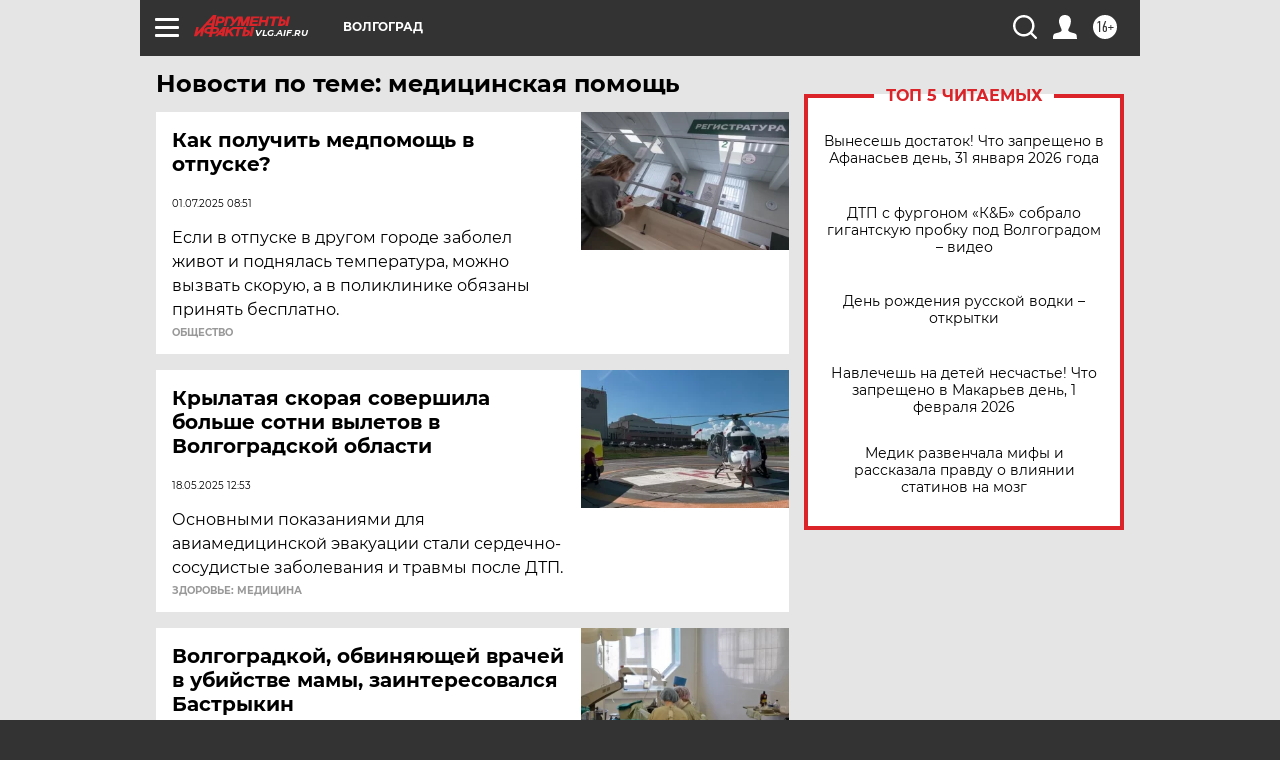

--- FILE ---
content_type: text/html; charset=UTF-8
request_url: https://vlg.aif.ru/tag/mjeditsinskaja_pomoshch
body_size: 19182
content:
<!DOCTYPE html>
<!--[if IE 8]><html class="ie8"> <![endif]-->
<!--[if gt IE 8]><!--><html lang="ru"> <!--<![endif]-->
<head>
    <!-- created_at 01-02-2026 03:59:16 -->
    <script>
        window.isIndexPage = 0;
        window.isMobileBrowser = 0;
        window.disableSidebarCut = 1;
        window.bannerDebugMode = 0;
    </script>

                
                                    <meta http-equiv="Content-Type" content="text/html; charset=utf-8" >
<meta name="format-detection" content="telephone=no" >
<meta name="viewport" content="width=device-width, user-scalable=no, initial-scale=1.0, maximum-scale=1.0, minimum-scale=1.0" >
<meta http-equiv="X-UA-Compatible" content="IE=edge,chrome=1" >
<meta name="HandheldFriendly" content="true" >
<meta name="format-detection" content="telephone=no" >
<meta name="theme-color" content="#ffffff" >
<meta name="description" content="медицинская помощь — самые актуальные и последние новости сегодня. Будьте в курсе главных свежих новостных событий дня и последнего часа, фото и видео репортажей на сайте Аргументы и Факты." >
<meta name="facebook-domain-verification" content="jiqbwww7rrqnwzjkizob7wrpmgmwq3" >
        <title>медицинская помощь — последние новости сегодня | АиФ Волгоград</title>    <link rel="shortcut icon" type="image/x-icon" href="/favicon.ico" />
    <link rel="icon" type="image/svg+xml" href="/favicon.svg">
    
    <link rel="preload" href="/redesign2018/fonts/montserrat-v15-latin-ext_latin_cyrillic-ext_cyrillic-regular.woff2" as="font" type="font/woff2" crossorigin>
    <link rel="preload" href="/redesign2018/fonts/montserrat-v15-latin-ext_latin_cyrillic-ext_cyrillic-italic.woff2" as="font" type="font/woff2" crossorigin>
    <link rel="preload" href="/redesign2018/fonts/montserrat-v15-latin-ext_latin_cyrillic-ext_cyrillic-700.woff2" as="font" type="font/woff2" crossorigin>
    <link rel="preload" href="/redesign2018/fonts/montserrat-v15-latin-ext_latin_cyrillic-ext_cyrillic-700italic.woff2" as="font" type="font/woff2" crossorigin>
    <link rel="preload" href="/redesign2018/fonts/montserrat-v15-latin-ext_latin_cyrillic-ext_cyrillic-800.woff2" as="font" type="font/woff2" crossorigin>
    <link href="https://vlg.aif.ru/tag/mjeditsinskaja_pomoshch" rel="canonical" >
<link href="https://vlg.aif.ru/redesign2018/css/style.css?cba" media="all" rel="stylesheet" type="text/css" >
<link href="https://vlg.aif.ru/img/icon/apple_touch_icon_57x57.png?cba" rel="apple-touch-icon" sizes="57x57" >
<link href="https://vlg.aif.ru/img/icon/apple_touch_icon_114x114.png?cba" rel="apple-touch-icon" sizes="114x114" >
<link href="https://vlg.aif.ru/img/icon/apple_touch_icon_72x72.png?cba" rel="apple-touch-icon" sizes="72x72" >
<link href="https://vlg.aif.ru/img/icon/apple_touch_icon_144x144.png?cba" rel="apple-touch-icon" sizes="144x144" >
<link href="https://vlg.aif.ru/img/icon/apple-touch-icon.png?cba" rel="apple-touch-icon" sizes="180x180" >
<link href="https://vlg.aif.ru/img/icon/favicon-32x32.png?cba" rel="icon" type="image/png" sizes="32x32" >
<link href="https://vlg.aif.ru/img/icon/favicon-16x16.png?cba" rel="icon" type="image/png" sizes="16x16" >
<link href="https://vlg.aif.ru/img/manifest.json?cba" rel="manifest" >
<link href="https://vlg.aif.ru/img/safari-pinned-tab.svg?cba" rel="mask-icon" color="#d55b5b" >
<link href="https://ads.betweendigital.com" rel="preconnect" crossorigin="" >
        <script type="text/javascript">
    //<!--
    var isRedesignPage = true;    //-->
</script>
<script type="text/javascript" src="https://vlg.aif.ru/js/output/jquery.min.js?cba"></script>
<script type="text/javascript" src="https://vlg.aif.ru/js/output/header_scripts.js?cba"></script>
<script type="text/javascript">
    //<!--
    var _sf_startpt=(new Date()).getTime()    //-->
</script>
<script type="text/javascript" src="https://yastatic.net/s3/passport-sdk/autofill/v1/sdk-suggest-with-polyfills-latest.js?cba"></script>
<script type="text/javascript">
    //<!--
    window.YandexAuthParams = {"oauthQueryParams":{"client_id":"b104434ccf5a4638bdfe8a9101264f3c","response_type":"code","redirect_uri":"https:\/\/aif.ru\/oauth\/yandex\/callback"},"tokenPageOrigin":"https:\/\/aif.ru"};    //-->
</script>
<script type="text/javascript">
    //<!--
    function AdFox_getWindowSize() {
    var winWidth,winHeight;
	if( typeof( window.innerWidth ) == 'number' ) {
		//Non-IE
		winWidth = window.innerWidth;
		winHeight = window.innerHeight;
	} else if( document.documentElement && ( document.documentElement.clientWidth || document.documentElement.clientHeight ) ) {
		//IE 6+ in 'standards compliant mode'
		winWidth = document.documentElement.clientWidth;
		winHeight = document.documentElement.clientHeight;
	} else if( document.body && ( document.body.clientWidth || document.body.clientHeight ) ) {
		//IE 4 compatible
		winWidth = document.body.clientWidth;
		winHeight = document.body.clientHeight;
	}
	return {"width":winWidth, "height":winHeight};
}//END function AdFox_getWindowSize

function AdFox_getElementPosition(elemId){
    var elem;
    
    if (document.getElementById) {
		elem = document.getElementById(elemId);
	}
	else if (document.layers) {
		elem = document.elemId;
	}
	else if (document.all) {
		elem = document.all.elemId;
	}
    var w = elem.offsetWidth;
    var h = elem.offsetHeight;	
    var l = 0;
    var t = 0;
	
    while (elem)
    {
        l += elem.offsetLeft;
        t += elem.offsetTop;
        elem = elem.offsetParent;
    }

    return {"left":l, "top":t, "width":w, "height":h};
} //END function AdFox_getElementPosition

function AdFox_getBodyScrollTop(){
	return self.pageYOffset || (document.documentElement && document.documentElement.scrollTop) || (document.body && document.body.scrollTop);
} //END function AdFox_getBodyScrollTop

function AdFox_getBodyScrollLeft(){
	return self.pageXOffset || (document.documentElement && document.documentElement.scrollLeft) || (document.body && document.body.scrollLeft);
}//END function AdFox_getBodyScrollLeft

function AdFox_Scroll(elemId,elemSrc){
   var winPos = AdFox_getWindowSize();
   var winWidth = winPos.width;
   var winHeight = winPos.height;
   var scrollY = AdFox_getBodyScrollTop();
   var scrollX =  AdFox_getBodyScrollLeft();
   var divId = 'AdFox_banner_'+elemId;
   var ltwhPos = AdFox_getElementPosition(divId);
   var lPos = ltwhPos.left;
   var tPos = ltwhPos.top;

   if(scrollY+winHeight+5 >= tPos && scrollX+winWidth+5 >= lPos){
      AdFox_getCodeScript(1,elemId,elemSrc);
	  }else{
	     setTimeout('AdFox_Scroll('+elemId+',"'+elemSrc+'");',100);
	  }
}//End function AdFox_Scroll    //-->
</script>
<script type="text/javascript">
    //<!--
    function AdFox_SetLayerVis(spritename,state){
   document.getElementById(spritename).style.visibility=state;
}

function AdFox_Open(AF_id){
   AdFox_SetLayerVis('AdFox_DivBaseFlash_'+AF_id, "hidden");
   AdFox_SetLayerVis('AdFox_DivOverFlash_'+AF_id, "visible");
}

function AdFox_Close(AF_id){
   AdFox_SetLayerVis('AdFox_DivOverFlash_'+AF_id, "hidden");
   AdFox_SetLayerVis('AdFox_DivBaseFlash_'+AF_id, "visible");
}

function AdFox_getCodeScript(AF_n,AF_id,AF_src){
   var AF_doc;
   if(AF_n<10){
      try{
	     if(document.all && !window.opera){
		    AF_doc = window.frames['AdFox_iframe_'+AF_id].document;
			}else if(document.getElementById){
			         AF_doc = document.getElementById('AdFox_iframe_'+AF_id).contentDocument;
					 }
		 }catch(e){}
    if(AF_doc){
	   AF_doc.write('<scr'+'ipt type="text/javascript" src="'+AF_src+'"><\/scr'+'ipt>');
	   }else{
	      setTimeout('AdFox_getCodeScript('+(++AF_n)+','+AF_id+',"'+AF_src+'");', 100);
		  }
		  }
}

function adfoxSdvigContent(banID, flashWidth, flashHeight){
	var obj = document.getElementById('adfoxBanner'+banID).style;
	if (flashWidth == '100%') obj.width = flashWidth;
	    else obj.width = flashWidth + "px";
	if (flashHeight == '100%') obj.height = flashHeight;
	    else obj.height = flashHeight + "px";
}

function adfoxVisibilityFlash(banName, flashWidth, flashHeight){
    	var obj = document.getElementById(banName).style;
	if (flashWidth == '100%') obj.width = flashWidth;
	    else obj.width = flashWidth + "px";
	if (flashHeight == '100%') obj.height = flashHeight;
	    else obj.height = flashHeight + "px";
}

function adfoxStart(banID, FirShowFlNum, constVisFlashFir, sdvigContent, flash1Width, flash1Height, flash2Width, flash2Height){
	if (FirShowFlNum == 1) adfoxVisibilityFlash('adfoxFlash1'+banID, flash1Width, flash1Height);
	    else if (FirShowFlNum == 2) {
		    adfoxVisibilityFlash('adfoxFlash2'+banID, flash2Width, flash2Height);
	        if (constVisFlashFir == 'yes') adfoxVisibilityFlash('adfoxFlash1'+banID, flash1Width, flash1Height);
		    if (sdvigContent == 'yes') adfoxSdvigContent(banID, flash2Width, flash2Height);
		        else adfoxSdvigContent(banID, flash1Width, flash1Height);
	}
}

function adfoxOpen(banID, constVisFlashFir, sdvigContent, flash2Width, flash2Height){
	var aEventOpenClose = new Image();
	var obj = document.getElementById("aEventOpen"+banID);
	if (obj) aEventOpenClose.src =  obj.title+'&rand='+Math.random()*1000000+'&prb='+Math.random()*1000000;
	adfoxVisibilityFlash('adfoxFlash2'+banID, flash2Width, flash2Height);
	if (constVisFlashFir != 'yes') adfoxVisibilityFlash('adfoxFlash1'+banID, 1, 1);
	if (sdvigContent == 'yes') adfoxSdvigContent(banID, flash2Width, flash2Height);
}


function adfoxClose(banID, constVisFlashFir, sdvigContent, flash1Width, flash1Height){
	var aEventOpenClose = new Image();
	var obj = document.getElementById("aEventClose"+banID);
	if (obj) aEventOpenClose.src =  obj.title+'&rand='+Math.random()*1000000+'&prb='+Math.random()*1000000;
	adfoxVisibilityFlash('adfoxFlash2'+banID, 1, 1);
	if (constVisFlashFir != 'yes') adfoxVisibilityFlash('adfoxFlash1'+banID, flash1Width, flash1Height);
	if (sdvigContent == 'yes') adfoxSdvigContent(banID, flash1Width, flash1Height);
}    //-->
</script>
<script type="text/javascript" async="true" src="https://yandex.ru/ads/system/header-bidding.js?cba"></script>
<script type="text/javascript" src="https://ad.mail.ru/static/sync-loader.js?cba"></script>
<script type="text/javascript" async="true" src="https://cdn.skcrtxr.com/roxot-wrapper/js/roxot-manager.js?pid=42c21743-edce-4460-a03e-02dbaef8f162"></script>
<script type="text/javascript" src="https://cdn-rtb.sape.ru/js/uids.js?cba"></script>
<script type="text/javascript">
    //<!--
        var adfoxBiddersMap = {
    "betweenDigital": "816043",
 "mediasniper": "2218745",
    "myTarget": "810102",
 "buzzoola": "1096246",
 "adfox_roden-media": "3373170",
    "videonow": "2966090", 
 "adfox_adsmart": "1463295",
  "Gnezdo": "3123512",
    "roxot": "3196121",
 "astralab": "2486209",
  "getintent": "3186204",
 "sape": "2758269",
 "adwile": "2733112",
 "hybrid": "2809332"
};
var syncid = window.rb_sync.id;
	  var biddersCpmAdjustmentMap = {
      'adfox_adsmart': 0.6,
	  'Gnezdo': 0.8,
	  'adwile': 0.8
  };

if (window.innerWidth >= 1024) {
var adUnits = [{
        "code": "adfox_153825256063495017",
  "sizes": [[300, 600], [240,400]],
        "bids": [{
                "bidder": "betweenDigital",
                "params": {
                    "placementId": "3235886"
                }
            },{
                "bidder": "myTarget",
                "params": {
                    "placementId": "555209",
"sendTargetRef": "true",
"additional": {
"fpid": syncid
}			
                }
            },{
                "bidder": "hybrid",
                "params": {
                    "placementId": "6582bbf77bc72f59c8b22f65"
                }
            },{
                "bidder": "buzzoola",
                "params": {
                    "placementId": "1252803"
                }
            },{
                "bidder": "videonow",
                "params": {
                    "placementId": "8503533"
                }
            },{
                    "bidder": "adfox_adsmart",
                    "params": {
						p1: 'cqguf',
						p2: 'hhro'
					}
            },{
                    "bidder": "roxot",
                    "params": {
						placementId: '2027d57b-1cff-4693-9a3c-7fe57b3bcd1f',
						sendTargetRef: true
					}
            },{
                    "bidder": "mediasniper",
                    "params": {
						"placementId": "4417"
					}
            },{
                    "bidder": "Gnezdo",
                    "params": {
						"placementId": "354318"
					}
            },{
                    "bidder": "getintent",
                    "params": {
						"placementId": "215_V_aif.ru_D_Top_300x600"
					}
            },{
                    "bidder": "adfox_roden-media",
                    "params": {
						p1: "dilmj",
						p2: "emwl"
					}
            },{
                    "bidder": "astralab",
                    "params": {
						"placementId": "642ad3a28528b410c4990932"
					}
            }
        ]
    },{
        "code": "adfox_150719646019463024",
		"sizes": [[640,480], [640,360]],
        "bids": [{
                "bidder": "adfox_adsmart",
                    "params": {
						p1: 'cmqsb',
						p2: 'ul'
					}
            },{
                "bidder": "sape",
                "params": {
                    "placementId": "872427",
					additional: {
                       sapeFpUids: window.sapeRrbFpUids || []
                   }				
                }
            },{
                "bidder": "roxot",
                "params": {
                    placementId: '2b61dd56-9c9f-4c45-a5f5-98dd5234b8a1',
					sendTargetRef: true
                }
            },{
                "bidder": "getintent",
                "params": {
                    "placementId": "215_V_aif.ru_D_AfterArticle_640х480"
                }
            }
        ]
    },{
        "code": "adfox_149010055036832877",
		"sizes": [[970,250]],
		"bids": [{
                    "bidder": "adfox_roden-media",
                    "params": {
						p1: 'dilmi',
						p2: 'hfln'
					}
            },{
                    "bidder": "buzzoola",
                    "params": {
						"placementId": "1252804"
					}
            },{
                    "bidder": "getintent",
                    "params": {
						"placementId": "215_V_aif.ru_D_Billboard_970x250"
					}
            },{
                "bidder": "astralab",
                "params": {
                    "placementId": "67bf071f4e6965fa7b30fea3"
                }
            },{
                    "bidder": "hybrid",
                    "params": {
						"placementId": "6582bbf77bc72f59c8b22f66"
					}
            },{
                    "bidder": "myTarget",
                    "params": {
						"placementId": "1462991",
"sendTargetRef": "true",
"additional": {
"fpid": syncid
}			
					}
            }			           
        ]        
    },{
        "code": "adfox_149874332414246474",
		"sizes": [[640,360], [300,250], [640,480]],
		"codeType": "combo",
		"bids": [{
                "bidder": "mediasniper",
                "params": {
                    "placementId": "4419"
                }
            },{
                "bidder": "buzzoola",
                "params": {
                    "placementId": "1220692"
                }
            },{
                "bidder": "astralab",
                "params": {
                    "placementId": "66fd25eab13381b469ae4b39"
                }
            },
			{
                    "bidder": "betweenDigital",
                    "params": {
						"placementId": "4502825"
					}
            }
			           
        ]        
    },{
        "code": "adfox_149848658878716687",
		"sizes": [[300,600], [240,400]],
        "bids": [{
                "bidder": "betweenDigital",
                "params": {
                    "placementId": "3377360"
                }
            },{
                "bidder": "roxot",
                "params": {
                    placementId: 'fdaba944-bdaa-4c63-9dd3-af12fc6afbf8',
					sendTargetRef: true
                }
            },{
                "bidder": "sape",
                "params": {
                    "placementId": "872425",
					additional: {
                       sapeFpUids: window.sapeRrbFpUids || []
                   }
                }
            },{
                "bidder": "adwile",
                "params": {
                    "placementId": "27990"
                }
            }
        ]        
    }
],
	syncPixels = [{
    bidder: 'hybrid',
    pixels: [
    "https://www.tns-counter.ru/V13a****idsh_ad/ru/CP1251/tmsec=idsh_dis/",
    "https://www.tns-counter.ru/V13a****idsh_vid/ru/CP1251/tmsec=idsh_aifru-hbrdis/",
    "https://mc.yandex.ru/watch/66716692?page-url=aifru%3Futm_source=dis_hybrid_default%26utm_medium=%26utm_campaign=%26utm_content=%26utm_term=&page-ref="+window.location.href
]
  }
  ];
} else if (window.innerWidth < 1024) {
var adUnits = [{
        "code": "adfox_14987283079885683",
		"sizes": [[300,250], [300,240]],
        "bids": [{
                "bidder": "betweenDigital",
                "params": {
                    "placementId": "2492448"
                }
            },{
                "bidder": "myTarget",
                "params": {
                    "placementId": "226830",
"sendTargetRef": "true",
"additional": {
"fpid": syncid
}			
                }
            },{
                "bidder": "hybrid",
                "params": {
                    "placementId": "6582bbf77bc72f59c8b22f64"
                }
            },{
                "bidder": "mediasniper",
                "params": {
                    "placementId": "4418"
                }
            },{
                "bidder": "buzzoola",
                "params": {
                    "placementId": "563787"
                }
            },{
                "bidder": "roxot",
                "params": {
                    placementId: '20bce8ad-3a5e-435a-964f-47be17e201cf',
					sendTargetRef: true
                }
            },{
                "bidder": "videonow",
                "params": {
                    "placementId": "2577490"
                }
            },{
                "bidder": "adfox_adsmart",
                    "params": {
						p1: 'cqmbg',
						p2: 'ul'
					}
            },{
                    "bidder": "Gnezdo",
                    "params": {
						"placementId": "354316"
					}
            },{
                    "bidder": "getintent",
                    "params": {
						"placementId": "215_V_aif.ru_M_Top_300x250"
					}
            },{
                    "bidder": "adfox_roden-media",
                    "params": {
						p1: "dilmx",
						p2: "hbts"
					}
            },{
                "bidder": "astralab",
                "params": {
                    "placementId": "642ad47d8528b410c4990933"
                }
            }			
        ]        
    },{
        "code": "adfox_153545578261291257",
		"bids": [{
                    "bidder": "sape",
                    "params": {
						"placementId": "872426",
					additional: {
                       sapeFpUids: window.sapeRrbFpUids || []
                   }
					}
            },{
                    "bidder": "roxot",
                    "params": {
						placementId: 'eb2ebb9c-1e7e-4c80-bef7-1e93debf197c',
						sendTargetRef: true
					}
            }
			           
        ]        
    },{
        "code": "adfox_165346609120174064",
		"sizes": [[320,100]],
		"bids": [            
            		{
                    "bidder": "buzzoola",
                    "params": {
						"placementId": "1252806"
					}
            },{
                    "bidder": "getintent",
                    "params": {
						"placementId": "215_V_aif.ru_M_FloorAd_320x100"
					}
            }
			           
        ]        
    },{
        "code": "adfox_155956315896226671",
		"bids": [            
            		{
                    "bidder": "buzzoola",
                    "params": {
						"placementId": "1252805"
					}
            },{
                    "bidder": "sape",
                    "params": {
						"placementId": "887956",
					additional: {
                       sapeFpUids: window.sapeRrbFpUids || []
                   }
					}
            },{
                    "bidder": "myTarget",
                    "params": {
						"placementId": "821424",
"sendTargetRef": "true",
"additional": {
"fpid": syncid
}			
					}
            }
			           
        ]        
    },{
        "code": "adfox_149874332414246474",
		"sizes": [[640,360], [300,250], [640,480]],
		"codeType": "combo",
		"bids": [{
                "bidder": "adfox_roden-media",
                "params": {
					p1: 'dilmk',
					p2: 'hfiu'
				}
            },{
                "bidder": "mediasniper",
                "params": {
                    "placementId": "4419"
                }
            },{
                "bidder": "roxot",
                "params": {
                    placementId: 'ba25b33d-cd61-4c90-8035-ea7d66f011c6',
					sendTargetRef: true
                }
            },{
                "bidder": "adwile",
                "params": {
                    "placementId": "27991"
                }
            },{
                    "bidder": "Gnezdo",
                    "params": {
						"placementId": "354317"
					}
            },{
                    "bidder": "getintent",
                    "params": {
						"placementId": "215_V_aif.ru_M_Comboblock_300x250"
					}
            },{
                    "bidder": "astralab",
                    "params": {
						"placementId": "66fd260fb13381b469ae4b3f"
					}
            },{
                    "bidder": "betweenDigital",
                    "params": {
						"placementId": "4502825"
					}
            }
			]        
    }
],
	syncPixels = [
  {
    bidder: 'hybrid',
    pixels: [
    "https://www.tns-counter.ru/V13a****idsh_ad/ru/CP1251/tmsec=idsh_mob/",
    "https://www.tns-counter.ru/V13a****idsh_vid/ru/CP1251/tmsec=idsh_aifru-hbrmob/",
    "https://mc.yandex.ru/watch/66716692?page-url=aifru%3Futm_source=mob_hybrid_default%26utm_medium=%26utm_campaign=%26utm_content=%26utm_term=&page-ref="+window.location.href
]
  }
  ];
}
var userTimeout = 1500;
window.YaHeaderBiddingSettings = {
    biddersMap: adfoxBiddersMap,
	biddersCpmAdjustmentMap: biddersCpmAdjustmentMap,
    adUnits: adUnits,
    timeout: userTimeout,
    syncPixels: syncPixels	
};    //-->
</script>
<script type="text/javascript">
    //<!--
    window.yaContextCb = window.yaContextCb || []    //-->
</script>
<script type="text/javascript" async="true" src="https://yandex.ru/ads/system/context.js?cba"></script>
<script type="text/javascript">
    //<!--
    window.EventObserver = {
    observers: {},

    subscribe: function (name, fn) {
        if (!this.observers.hasOwnProperty(name)) {
            this.observers[name] = [];
        }
        this.observers[name].push(fn)
    },
    
    unsubscribe: function (name, fn) {
        if (!this.observers.hasOwnProperty(name)) {
            return;
        }
        this.observers[name] = this.observers[name].filter(function (subscriber) {
            return subscriber !== fn
        })
    },
    
    broadcast: function (name, data) {
        if (!this.observers.hasOwnProperty(name)) {
            return;
        }
        this.observers[name].forEach(function (subscriber) {
            return subscriber(data)
        })
    }
};    //-->
</script>    
    <script>
  var adcm_config ={
    id:1064,
    platformId: 64,
    init: function () {
      window.adcm.call();
    }
  };
</script>
<script src="https://tag.digitaltarget.ru/adcm.js" async></script>    <meta name="zen-verification" content="aHv3VRzOJv8ERygum8u6fPOkakfgmcedb2wKcaSgeqr4enTi2eMEpNLwXRi5wELa" />    <link rel="stylesheet" type="text/css" media="print" href="https://vlg.aif.ru/redesign2018/css/print.css?cba" />
    <base href=""/>
</head><body class="region__vlg ">
<div class="overlay"></div>
<!-- Rating@Mail.ru counter -->
<script type="text/javascript">
var _tmr = window._tmr || (window._tmr = []);
_tmr.push({id: "59428", type: "pageView", start: (new Date()).getTime()});
(function (d, w, id) {
  if (d.getElementById(id)) return;
  var ts = d.createElement("script"); ts.type = "text/javascript"; ts.async = true; ts.id = id;
  ts.src = "https://top-fwz1.mail.ru/js/code.js";
  var f = function () {var s = d.getElementsByTagName("script")[0]; s.parentNode.insertBefore(ts, s);};
  if (w.opera == "[object Opera]") { d.addEventListener("DOMContentLoaded", f, false); } else { f(); }
})(document, window, "topmailru-code");
</script><noscript><div>
<img src="https://top-fwz1.mail.ru/counter?id=59428;js=na" style="border:0;position:absolute;left:-9999px;" alt="Top.Mail.Ru" />
</div></noscript>
<!-- //Rating@Mail.ru counter -->



<div class="container" id="container">
    
        <noindex><div class="adv_content bp__body_first adwrapper"><div class="banner_params hide" data-params="{&quot;id&quot;:4921,&quot;num&quot;:1,&quot;place&quot;:&quot;body_first&quot;}"></div>
<!--AdFox START-->
<!--aif_direct-->
<!--Площадка: AIF_fullscreen /  / -->
<!--Тип баннера: FullScreen-->
<!--Расположение: <верх страницы>-->
<div id="adfox_150417328041091508"></div>
<script>     
    window.yaContextCb.push(()=>{
    Ya.adfoxCode.create({
        ownerId: 249933,
        containerId: 'adfox_150417328041091508',
        params: {
            pp: 'g',
            ps: 'cnul',
            p2: 'fptu',
            puid1: ''
        }
    }); 
}); 
</script></div></noindex>
        
        <!--баннер над шапкой--->
                <div class="banner_box">
            <div class="main_banner">
                            </div>
        </div>
                <!--//баннер  над шапкой--->

    <script>
	currentUser = new User();
</script>

<header class="header">
    <div class="count_box_nodisplay">
    <div class="couter_block"><!--LiveInternet counter-->
<script type="text/javascript"><!--
document.write("<img src='https://counter.yadro.ru//hit;AIF?r"+escape(document.referrer)+((typeof(screen)=="undefined")?"":";s"+screen.width+"*"+screen.height+"*"+(screen.colorDepth?screen.colorDepth:screen.pixelDepth))+";u"+escape(document.URL)+";h"+escape(document.title.substring(0,80))+";"+Math.random()+"' width=1 height=1 alt=''>");
//--></script><!--/LiveInternet--></div></div>    <div class="topline">
    <a href="#" class="burger openCloser">
        <div class="burger__wrapper">
            <span class="burger__line"></span>
            <span class="burger__line"></span>
            <span class="burger__line"></span>
        </div>
    </a>

    
    <a href="/" class="logo_box">
                <img width="96" height="22" src="https://vlg.aif.ru/redesign2018/img/logo.svg?cba" alt="Аргументы и Факты">
        <div class="region_url">
            vlg.aif.ru        </div>
            </a>
    <div itemscope itemtype="http://schema.org/Organization" class="schema_org">
        <img itemprop="logo" src="https://vlg.aif.ru/redesign2018/img/logo.svg?cba" />
        <a itemprop="url" href="/"></a>
        <meta itemprop="name" content="АО «Аргументы и Факты»" />
        <div itemprop="address" itemscope itemtype="http://schema.org/PostalAddress">
            <meta itemprop="postalCode" content="101000" />
            <meta itemprop="addressLocality" content="Москва" />
            <meta itemprop="streetAddress" content="ул. Мясницкая, д. 42"/>
            <meta itemprop="addressCountry" content="RU"/>
            <a itemprop="telephone" href="tel:+74956465757">+7 (495) 646 57 57</a>
        </div>
    </div>
    <div class="age16 age16_topline">16+</div>
    <a href="#" class="region regionOpenCloser">
        <img width="19" height="25" src="https://vlg.aif.ru/redesign2018/img/location.svg?cba"><span>Волгоград</span>
    </a>
    <div class="topline__slot">
             </div>

    <!--a class="topline__hashtag" href="https://aif.ru/health/coronavirus/?utm_medium=header&utm_content=covid&utm_source=aif">#остаемсядома</a-->
    <div class="auth_user_status_js">
        <a href="#" class="user auth_link_login_js auth_open_js"><img width="24" height="24" src="https://vlg.aif.ru/redesign2018/img/user_ico.svg?cba"></a>
        <a href="/profile" class="user auth_link_profile_js" style="display: none"><img width="24" height="24" src="https://vlg.aif.ru/redesign2018/img/user_ico.svg?cba"></a>
    </div>
    <div class="search_box">
        <a href="#" class="search_ico searchOpener">
            <img width="24" height="24" src="https://vlg.aif.ru/redesign2018/img/search_ico.svg?cba">
        </a>
        <div class="search_input">
            <form action="/search" id="search_form1">
                <input type="text" name="text" maxlength="50"/>
            </form>
        </div>
    </div>
</div>

<div class="fixed_menu topline">
    <div class="cont_center">
        <a href="#" class="burger openCloser">
            <div class="burger__wrapper">
                <span class="burger__line"></span>
                <span class="burger__line"></span>
                <span class="burger__line"></span>
            </div>
        </a>
        <a href="/" class="logo_box">
                        <img width="96" height="22" src="https://vlg.aif.ru/redesign2018/img/logo.svg?cba" alt="Аргументы и Факты">
            <div class="region_url">
                vlg.aif.ru            </div>
                    </a>
        <div class="age16 age16_topline">16+</div>
        <a href="/" class="region regionOpenCloser">
            <img width="19" height="25" src="https://vlg.aif.ru/redesign2018/img/location.svg?cba">
            <span>Волгоград</span>
        </a>
        <div class="topline__slot">
                    </div>

        <!--a class="topline__hashtag" href="https://aif.ru/health/coronavirus/?utm_medium=header&utm_content=covid&utm_source=aif">#остаемсядома</a-->
        <div class="auth_user_status_js">
            <a href="#" class="user auth_link_login_js auth_open_js"><img width="24" height="24" src="https://vlg.aif.ru/redesign2018/img/user_ico.svg?cba"></a>
            <a href="/profile" class="user auth_link_profile_js" style="display: none"><img width="24" height="24" src="https://vlg.aif.ru/redesign2018/img/user_ico.svg?cba"></a>
        </div>
        <div class="search_box">
            <a href="#" class="search_ico searchOpener">
                <img width="24" height="24" src="https://vlg.aif.ru/redesign2018/img/search_ico.svg?cba">
            </a>
            <div class="search_input">
                <form action="/search">
                    <input type="text" name="text" maxlength="50" >
                </form>
            </div>
        </div>
    </div>
</div>    <div class="regions_box">
    <nav class="cont_center">
        <ul class="regions">
            <li><a href="https://aif.ru?from_menu=1">ФЕДЕРАЛЬНЫЙ</a></li>
            <li><a href="https://spb.aif.ru">САНКТ-ПЕТЕРБУРГ</a></li>

            
                                    <li><a href="https://adigea.aif.ru">Адыгея</a></li>
                
            
                                    <li><a href="https://arh.aif.ru">Архангельск</a></li>
                
            
                
            
                
            
                                    <li><a href="https://astrakhan.aif.ru">Астрахань</a></li>
                
            
                                    <li><a href="https://altai.aif.ru">Барнаул</a></li>
                
            
                                    <li><a href="https://aif.by">Беларусь</a></li>
                
            
                                    <li><a href="https://bel.aif.ru">Белгород</a></li>
                
            
                
            
                                    <li><a href="https://bryansk.aif.ru">Брянск</a></li>
                
            
                                    <li><a href="https://bur.aif.ru">Бурятия</a></li>
                
            
                                    <li><a href="https://vl.aif.ru">Владивосток</a></li>
                
            
                                    <li><a href="https://vlad.aif.ru">Владимир</a></li>
                
            
                                    <li><a href="https://vlg.aif.ru">Волгоград</a></li>
                
            
                                    <li><a href="https://vologda.aif.ru">Вологда</a></li>
                
            
                                    <li><a href="https://vrn.aif.ru">Воронеж</a></li>
                
            
                
            
                                    <li><a href="https://dag.aif.ru">Дагестан</a></li>
                
            
                
            
                                    <li><a href="https://ivanovo.aif.ru">Иваново</a></li>
                
            
                                    <li><a href="https://irk.aif.ru">Иркутск</a></li>
                
            
                                    <li><a href="https://kazan.aif.ru">Казань</a></li>
                
            
                                    <li><a href="https://kzaif.kz">Казахстан</a></li>
                
            
                
            
                                    <li><a href="https://klg.aif.ru">Калининград</a></li>
                
            
                
            
                                    <li><a href="https://kaluga.aif.ru">Калуга</a></li>
                
            
                                    <li><a href="https://kamchatka.aif.ru">Камчатка</a></li>
                
            
                
            
                                    <li><a href="https://karel.aif.ru">Карелия</a></li>
                
            
                                    <li><a href="https://kirov.aif.ru">Киров</a></li>
                
            
                                    <li><a href="https://komi.aif.ru">Коми</a></li>
                
            
                                    <li><a href="https://kostroma.aif.ru">Кострома</a></li>
                
            
                                    <li><a href="https://kuban.aif.ru">Краснодар</a></li>
                
            
                                    <li><a href="https://krsk.aif.ru">Красноярск</a></li>
                
            
                                    <li><a href="https://krym.aif.ru">Крым</a></li>
                
            
                                    <li><a href="https://kuzbass.aif.ru">Кузбасс</a></li>
                
            
                
            
                
            
                                    <li><a href="https://aif.kg">Кыргызстан</a></li>
                
            
                                    <li><a href="https://mar.aif.ru">Марий Эл</a></li>
                
            
                                    <li><a href="https://saransk.aif.ru">Мордовия</a></li>
                
            
                                    <li><a href="https://murmansk.aif.ru">Мурманск</a></li>
                
            
                
            
                                    <li><a href="https://nn.aif.ru">Нижний Новгород</a></li>
                
            
                                    <li><a href="https://nsk.aif.ru">Новосибирск</a></li>
                
            
                
            
                                    <li><a href="https://omsk.aif.ru">Омск</a></li>
                
            
                                    <li><a href="https://oren.aif.ru">Оренбург</a></li>
                
            
                                    <li><a href="https://penza.aif.ru">Пенза</a></li>
                
            
                                    <li><a href="https://perm.aif.ru">Пермь</a></li>
                
            
                                    <li><a href="https://pskov.aif.ru">Псков</a></li>
                
            
                                    <li><a href="https://rostov.aif.ru">Ростов-на-Дону</a></li>
                
            
                                    <li><a href="https://rzn.aif.ru">Рязань</a></li>
                
            
                                    <li><a href="https://samara.aif.ru">Самара</a></li>
                
            
                
            
                                    <li><a href="https://saratov.aif.ru">Саратов</a></li>
                
            
                                    <li><a href="https://sakhalin.aif.ru">Сахалин</a></li>
                
            
                
            
                                    <li><a href="https://smol.aif.ru">Смоленск</a></li>
                
            
                
            
                                    <li><a href="https://stav.aif.ru">Ставрополь</a></li>
                
            
                
            
                                    <li><a href="https://tver.aif.ru">Тверь</a></li>
                
            
                                    <li><a href="https://tlt.aif.ru">Тольятти</a></li>
                
            
                                    <li><a href="https://tomsk.aif.ru">Томск</a></li>
                
            
                                    <li><a href="https://tula.aif.ru">Тула</a></li>
                
            
                                    <li><a href="https://tmn.aif.ru">Тюмень</a></li>
                
            
                                    <li><a href="https://udm.aif.ru">Удмуртия</a></li>
                
            
                
            
                                    <li><a href="https://ul.aif.ru">Ульяновск</a></li>
                
            
                                    <li><a href="https://ural.aif.ru">Урал</a></li>
                
            
                                    <li><a href="https://ufa.aif.ru">Уфа</a></li>
                
            
                
            
                
            
                                    <li><a href="https://hab.aif.ru">Хабаровск</a></li>
                
            
                
            
                                    <li><a href="https://chv.aif.ru">Чебоксары</a></li>
                
            
                                    <li><a href="https://chel.aif.ru">Челябинск</a></li>
                
            
                                    <li><a href="https://chr.aif.ru">Черноземье</a></li>
                
            
                                    <li><a href="https://chita.aif.ru">Чита</a></li>
                
            
                                    <li><a href="https://ugra.aif.ru">Югра</a></li>
                
            
                                    <li><a href="https://yakutia.aif.ru">Якутия</a></li>
                
            
                                    <li><a href="https://yamal.aif.ru">Ямал</a></li>
                
            
                                    <li><a href="https://yar.aif.ru">Ярославль</a></li>
                
                    </ul>
    </nav>
</div>    <div class="top_menu_box">
    <div class="cont_center">
        <nav class="top_menu main_menu_wrapper_js">
                            <ul class="main_menu main_menu_js" id="rubrics">
                                    <li  class="menuItem top_level_item_js">

        <span  title="Спецпроекты">Спецпроекты</span>
    
            <div class="subrubrics_box submenu_js">
            <ul>
                                                            <li  class="menuItem">

        <a  href="http://dobroe.aif.ru/" title="«АиФ. Доброе сердце»" id="custommenu-6446">«АиФ. Доброе сердце»</a>
    
    </li>                                                                                <li  class="menuItem">

        <a  href="http://stalingrad.vlg.aif.ru/" title="75-летие Победы под Сталинградом" id="custommenu-9204">75-летие Победы под Сталинградом</a>
    
    </li>                                                                                <li  class="menuItem">

        <a  href="http://planet.aif.ru/" title="Идем в планетарий" id="custommenu-8896">Идем в планетарий</a>
    
    </li>                                                                                <li  class="menuItem">

        <a  href="http://history.vlg.aif.ru/" title="Новейшая история Волгограда" id="custommenu-8501">Новейшая история Волгограда</a>
    
    </li>                                                                                <li  class="menuItem">

        <a  href="https://aif.ru/special" title="Все спецпроекты " id="custommenu-9105">Все спецпроекты </a>
    
    </li>                                                </ul>
        </div>
    </li>                                                <li  class="menuItem top_level_item_js">

        <a  href="https://vlg.aif.ru/news" title="НОВОСТИ" id="custommenu-10253">НОВОСТИ</a>
    
    </li>                                                <li  class="menuItem top_level_item_js">

        <a  href="https://vlg.aif.ru/politic" title="ПОЛИТИКА" id="custommenu-4577">ПОЛИТИКА</a>
    
            <div class="subrubrics_box submenu_js">
            <ul>
                                                            <li  data-rubric_id="591" class="menuItem">

        <a  href="/politic/gover" title="Власть" id="custommenu-4586">Власть</a>
    
    </li>                                                </ul>
        </div>
    </li>                                                <li  class="menuItem top_level_item_js">

        <a  href="https://vlg.aif.ru/society" title="ОБЩЕСТВО" id="custommenu-4576">ОБЩЕСТВО</a>
    
            <div class="subrubrics_box submenu_js">
            <ul>
                                                            <li  data-rubric_id="607" class="menuItem">

        <a  href="/society/persona" title="Люди" id="custommenu-4584">Люди</a>
    
    </li>                                                                                <li  data-rubric_id="608" class="menuItem">

        <a  href="/society/details" title="События" id="custommenu-4585">События</a>
    
    </li>                                                                                <li  data-rubric_id="3286" class="menuItem">

        <a  href="/society/jkh" title="ЖКХ" id="custommenu-6296">ЖКХ</a>
    
    </li>                                                                                <li  data-rubric_id="3339" class="menuItem">

        <a  href="/society/ecology" title="Экология" id="custommenu-6299">Экология</a>
    
    </li>                                                                                <li  data-rubric_id="3287" class="menuItem">

        <a  href="/society/family" title="Семья" id="custommenu-6298">Семья</a>
    
    </li>                                                </ul>
        </div>
    </li>                                                <li  class="menuItem top_level_item_js">

        <a  href="https://vlg.aif.ru/incidents" title="ПРОИСШЕСТВИЯ" id="custommenu-5550">ПРОИСШЕСТВИЯ</a>
    
            <div class="subrubrics_box submenu_js">
            <ul>
                                                            <li  data-rubric_id="3290" class="menuItem">

        <a  href="/incidents/crime" title="Криминал" id="custommenu-6323">Криминал</a>
    
    </li>                                                                                <li  data-rubric_id="3289" class="menuItem">

        <a  href="/incidents/fire" title="Пожар" id="custommenu-6322">Пожар</a>
    
    </li>                                                                                <li  data-rubric_id="3288" class="menuItem">

        <a  href="/incidents/crash" title="ДТП" id="custommenu-6321">ДТП</a>
    
    </li>                                                </ul>
        </div>
    </li>                                                <li  class="menuItem top_level_item_js">

        <a  href="https://vlg.aif.ru/culture" title="КУЛЬТУРА" id="custommenu-4578">КУЛЬТУРА</a>
    
            <div class="subrubrics_box submenu_js">
            <ul>
                                                            <li  data-rubric_id="3563" class="menuItem">

        <a  href="/culture/events" title="События" id="custommenu-6324">События</a>
    
    </li>                                                                                <li  data-rubric_id="613" class="menuItem">

        <a  href="/culture/art" title="Искусство" id="custommenu-4588">Искусство</a>
    
    </li>                                                </ul>
        </div>
    </li>                                                <li  class="menuItem top_level_item_js">

        <a  href="https://vlg.aif.ru/sport" title="СПОРТ" id="custommenu-4580">СПОРТ</a>
    
            <div class="subrubrics_box submenu_js">
            <ul>
                                                            <li  data-rubric_id="602" class="menuItem">

        <a  href="/sport/events" title="События" id="custommenu-4591">События</a>
    
    </li>                                                </ul>
        </div>
    </li>                                                                    <li  data-rubric_id="637" class="menuItem top_level_item_js">

        <a  href="/food" title="Кухня" id="custommenu-8414">Кухня</a>
    
    </li>                                                <li  class="menuItem top_level_item_js">

        <a  href="https://vlg.aif.ru/health" title="ЗДОРОВЬЕ" id="custommenu-4579">ЗДОРОВЬЕ</a>
    
            <div class="subrubrics_box submenu_js">
            <ul>
                                                            <li  data-rubric_id="612" class="menuItem">

        <a  href="/health/med" title="Медицина" id="custommenu-4589">Медицина</a>
    
    </li>                                                </ul>
        </div>
    </li>                                                <li  data-rubric_id="3072" class="menuItem top_level_item_js">

        <a  href="/infographic" title="ИНФОГРАФИКА" id="custommenu-7482">ИНФОГРАФИКА</a>
    
    </li>                                                <li  data-rubric_id="635" class="menuItem top_level_item_js">

        <a  href="/obrazovanie" title="ОБРАЗОВАНИЕ" id="custommenu-4581">ОБРАЗОВАНИЕ</a>
    
            <div class="subrubrics_box submenu_js">
            <ul>
                                                            <li  data-rubric_id="3546" class="menuItem">

        <a  href="/obrazovanie/school" title="Школы" id="custommenu-6329">Школы</a>
    
    </li>                                                </ul>
        </div>
    </li>                                                <li  class="menuItem top_level_item_js">

        <a  href="https://vlg.aif.ru/dosug" title="АФИША" id="custommenu-5549">АФИША</a>
    
    </li>                        </ul>

            <ul id="projects" class="specprojects static_submenu_js"></ul>
            <div class="right_box">
                <div class="fresh_number">
    <h3>Свежий номер</h3>
    <a href="/gazeta/number/59327" class="number_box">
                    <img loading="lazy" src="https://aif-s3.aif.ru/images/044/843/d4d03856666fb3e3c3221b23e585774b.webp" width="91" height="120">
                <div class="text">
            № 4. 28/01/2026 <br /> АиФ-Нижнее Поволжье №4        </div>
    </a>
</div>
<div class="links_box">
    <a href="/gazeta">Издания</a>
</div>
                <div class="sharings_box">
    <span>АиФ в социальных сетях</span>
    <ul class="soc">
                <li>
        <a href="https://vk.com/aif_ru" rel="nofollow" target="_blank">
            <img src="https://aif.ru/redesign2018/img/sharings/vk.svg">
        </a>
    </li>
            <li>
            <a class="rss_button_black" href="/rss/all.php" target="_blank">
                <img src="https://vlg.aif.ru/redesign2018/img/sharings/waflya.svg?cba" />
            </a>
        </li>
                <li>
        <a href="https://itunes.apple.com/ru/app/argumenty-i-fakty/id333210003?mt=8" rel="nofollow" target="_blank">
            <img src="https://aif.ru/redesign2018/img/sharings/apple.svg">
        </a>
    </li>
        <li>
        <a href="https://play.google.com/store/apps/details?id=ru.mobifactor.aifnews" rel="nofollow" target="_blank">
            <img src="https://aif.ru/redesign2018/img/sharings/androd.svg">
        </a>
    </li>
    </ul>
</div>
            </div>
        </nav>
    </div>
</div></header>            	<div class="content_containers_wrapper_js">
        <div class="content_body  content_container_js">
            <div class="content">
                                <div class="title_box">
    <h1>Новости по теме: медицинская помощь</h1>
</div>
<section class="article_list content_list_js">
        
<div class="list_item" data-item-id="5688746">
            <a href="https://vlg.aif.ru/dontknows/society/kak-poluchit-medpomoshch-v-otpuske" class="img_box no_title_element_js">
            <img loading="lazy" title="" src="https://aif-s3.aif.ru/images/042/204/b8d7360dfd3896bcaa8c19fb59ebf63b.webp" />
        </a>
    
    <div class="text_box_only_title title_element_js">
        <div class="box_info">
            <a href="https://vlg.aif.ru/dontknows/society/kak-poluchit-medpomoshch-v-otpuske"><span class="item_text__title">Как получить медпомощь в отпуске?</span></a>
        </div>
    </div>

    <div class="text_box no_title_element_js">
        <div class="box_info">
            <a href="https://vlg.aif.ru/dontknows/society/kak-poluchit-medpomoshch-v-otpuske"><span class="item_text__title">Как получить медпомощь в отпуске?</span></a>
            <span class="text_box__date">01.07.2025 08:51</span>
        </div>
        <span>Если в отпуске в другом городе заболел живот и поднялась температура, можно вызвать скорую, а в поликлинике обязаны принять бесплатно.</span>
    </div>

            <a href="https://vlg.aif.ru/dontknows/society" class="rubric_link no_title_element_js">ОБЩЕСТВО</a>
    </div>
<div class="list_item" data-item-id="5625663">
            <a href="https://vlg.aif.ru/health/med/krylataya-skoraya-sovershila-bolshe-sotni-vyletov-v-volgogradskoy-oblasti" class="img_box no_title_element_js">
            <img loading="lazy" title="" src="https://aif-s3.aif.ru/images/041/649/0fe500bb4a9b121647d521f19cc008fe.webp" />
        </a>
    
    <div class="text_box_only_title title_element_js">
        <div class="box_info">
            <a href="https://vlg.aif.ru/health/med/krylataya-skoraya-sovershila-bolshe-sotni-vyletov-v-volgogradskoy-oblasti"><span class="item_text__title">Крылатая скорая совершила больше сотни вылетов в Волгоградской области</span></a>
        </div>
    </div>

    <div class="text_box no_title_element_js">
        <div class="box_info">
            <a href="https://vlg.aif.ru/health/med/krylataya-skoraya-sovershila-bolshe-sotni-vyletov-v-volgogradskoy-oblasti"><span class="item_text__title">Крылатая скорая совершила больше сотни вылетов в Волгоградской области</span></a>
            <span class="text_box__date">18.05.2025 12:53</span>
        </div>
        <span>Основными показаниями для авиамедицинской эвакуации стали сердечно-сосудистые заболевания и травмы после ДТП.</span>
    </div>

            <a href="https://vlg.aif.ru/health/med" class="rubric_link no_title_element_js">ЗДОРОВЬЕ: Медицина</a>
    </div>
<div class="list_item" data-item-id="5453700">
            <a href="https://vlg.aif.ru/incidents/details/volgogradkoy-obvinyayushchey-vrachey-v-ubiystve-mamy-zainteresovalsya-bastrykin" class="img_box no_title_element_js">
            <img loading="lazy" title="" src="https://aif-s3.aif.ru/images/040/150/502bfe3eca8fc85b5567b5b0f027f59b.webp" />
        </a>
    
    <div class="text_box_only_title title_element_js">
        <div class="box_info">
            <a href="https://vlg.aif.ru/incidents/details/volgogradkoy-obvinyayushchey-vrachey-v-ubiystve-mamy-zainteresovalsya-bastrykin"><span class="item_text__title">Волгоградкой, обвиняющей врачей в убийстве мамы, заинтересовался Бастрыкин</span></a>
        </div>
    </div>

    <div class="text_box no_title_element_js">
        <div class="box_info">
            <a href="https://vlg.aif.ru/incidents/details/volgogradkoy-obvinyayushchey-vrachey-v-ubiystve-mamy-zainteresovalsya-bastrykin"><span class="item_text__title">Волгоградкой, обвиняющей врачей в убийстве мамы, заинтересовался Бастрыкин</span></a>
            <span class="text_box__date">23.01.2025 08:20</span>
        </div>
        <span>Женщина пожаловалась на врачей якобы лечивших ее старенькую маму не теми средствами, от чего старушка умерла.</span>
    </div>

            <a href="https://vlg.aif.ru/incidents/details" class="rubric_link no_title_element_js">ПРОИСШЕСТВИЯ: События</a>
    </div>
<div class="list_item" data-item-id="5273137">
            <a href="https://vlg.aif.ru/health/med/640-chelovek-spasli-specialisty-trassovyh-medpunktov-volgogradskoy-oblasti" class="img_box no_title_element_js">
            <img loading="lazy" title="" src="https://aif-s3.aif.ru/images/038/560/8e413eac1783ef3a79e5c0a8b5ed4f15.webp" />
        </a>
    
    <div class="text_box_only_title title_element_js">
        <div class="box_info">
            <a href="https://vlg.aif.ru/health/med/640-chelovek-spasli-specialisty-trassovyh-medpunktov-volgogradskoy-oblasti"><span class="item_text__title">640 человек спасли специалисты трассовых медпунктов Волгоградской области</span></a>
        </div>
    </div>

    <div class="text_box no_title_element_js">
        <div class="box_info">
            <a href="https://vlg.aif.ru/health/med/640-chelovek-spasli-specialisty-trassovyh-medpunktov-volgogradskoy-oblasti"><span class="item_text__title">640 человек спасли специалисты трассовых медпунктов Волгоградской области</span></a>
            <span class="text_box__date">16.09.2024 16:14</span>
        </div>
        <span>По данным облздрава, экстренную медпомощь получили 85 пострадавших в ДТП, 391-го пострадавшего эвакуировали в стационары Волгограда.</span>
    </div>

            <a href="https://vlg.aif.ru/health/med" class="rubric_link no_title_element_js">ЗДОРОВЬЕ: Медицина</a>
    </div>
<div class="list_item" data-item-id="5244654">
            <a href="https://vlg.aif.ru/health/med/v-klinikah-volgogradskoy-oblasti-sozdadut-centry-podgotovki-vrachey" class="img_box no_title_element_js">
            <img loading="lazy" title="" src="https://aif-s3.aif.ru/images/038/310/d3c8a4721e45e4f582e17d636e6b9671.webp" />
        </a>
    
    <div class="text_box_only_title title_element_js">
        <div class="box_info">
            <a href="https://vlg.aif.ru/health/med/v-klinikah-volgogradskoy-oblasti-sozdadut-centry-podgotovki-vrachey"><span class="item_text__title">В клиниках Волгоградской области создадут центры подготовки врачей</span></a>
        </div>
    </div>

    <div class="text_box no_title_element_js">
        <div class="box_info">
            <a href="https://vlg.aif.ru/health/med/v-klinikah-volgogradskoy-oblasti-sozdadut-centry-podgotovki-vrachey"><span class="item_text__title">В клиниках Волгоградской области создадут центры подготовки врачей</span></a>
            <span class="text_box__date">27.08.2024 12:53</span>
        </div>
        <span>Областной клинический онкодиспансер стал первым медцентром, где выполнили проект по созданию современной образовательной базы.</span>
    </div>

            <a href="https://vlg.aif.ru/health/med" class="rubric_link no_title_element_js">ЗДОРОВЬЕ: Медицина</a>
    </div>
<div class="list_item" data-item-id="4971023">
            <a href="https://vlg.aif.ru/health/med/v_volgogradskoy_stanice_otkryli_otdelenie_obshchey_vrachebnoy_praktiki" class="img_box no_title_element_js">
            <img loading="lazy" title="" src="https://aif-s3.aif.ru/images/035/893/3213fc69fa3647cfc806e3825159285d.jpg" />
        </a>
    
    <div class="text_box_only_title title_element_js">
        <div class="box_info">
            <a href="https://vlg.aif.ru/health/med/v_volgogradskoy_stanice_otkryli_otdelenie_obshchey_vrachebnoy_praktiki"><span class="item_text__title">В волгоградской станице открыли отделение общей врачебной практики</span></a>
        </div>
    </div>

    <div class="text_box no_title_element_js">
        <div class="box_info">
            <a href="https://vlg.aif.ru/health/med/v_volgogradskoy_stanice_otkryli_otdelenie_obshchey_vrachebnoy_praktiki"><span class="item_text__title">В волгоградской станице открыли отделение общей врачебной практики</span></a>
            <span class="text_box__date">16.02.2024 12:26</span>
        </div>
        <span>Общая площадь здания – 265 квадратных метров, в нем разместились прививочный, процедурный, стоматологический и смотровой кабинеты.</span>
    </div>

            <a href="https://vlg.aif.ru/health/med" class="rubric_link no_title_element_js">ЗДОРОВЬЕ: Медицина</a>
    </div>
<div class="list_item" data-item-id="4950404">
            <a href="https://vlg.aif.ru/health/med/v_volgograde_spasli_zhizn_99-letney_uznice_fashistskogo_konclagerya" class="img_box no_title_element_js">
            <img loading="lazy" title="" src="https://aif-s3.aif.ru/images/035/713/babeab1c6e3724949fec446ebd9f1ed0.jpg" />
        </a>
    
    <div class="text_box_only_title title_element_js">
        <div class="box_info">
            <a href="https://vlg.aif.ru/health/med/v_volgograde_spasli_zhizn_99-letney_uznice_fashistskogo_konclagerya"><span class="item_text__title">В Волгограде спасли жизнь 99-летней узнице фашистского концлагеря</span></a>
        </div>
    </div>

    <div class="text_box no_title_element_js">
        <div class="box_info">
            <a href="https://vlg.aif.ru/health/med/v_volgograde_spasli_zhizn_99-letney_uznice_fashistskogo_konclagerya"><span class="item_text__title">В Волгограде спасли жизнь 99-летней узнице фашистского концлагеря</span></a>
            <span class="text_box__date">02.02.2024 12:35</span>
        </div>
        <span>Родственники вызвали бригаду скорой медпомощи, когда у ветерана нарушилась речь, пациентку немедленно доставили в медучреждение.</span>
    </div>

            <a href="https://vlg.aif.ru/health/med" class="rubric_link no_title_element_js">ЗДОРОВЬЕ: Медицина</a>
    </div>
<div class="list_item" data-item-id="4889183">
            <a href="https://vlg.aif.ru/society/details/novaya_infekcionnaya_bolnica_otkrylas_v_mihaylovke" class="img_box no_title_element_js">
            <img loading="lazy" title="" src="https://aif-s3.aif.ru/images/035/174/63151965b99dd9b9e15727100ff9d07d.jpg" />
        </a>
    
    <div class="text_box_only_title title_element_js">
        <div class="box_info">
            <a href="https://vlg.aif.ru/society/details/novaya_infekcionnaya_bolnica_otkrylas_v_mihaylovke"><span class="item_text__title">Новая инфекционная больница открылась в Михайловке</span></a>
        </div>
    </div>

    <div class="text_box no_title_element_js">
        <div class="box_info">
            <a href="https://vlg.aif.ru/society/details/novaya_infekcionnaya_bolnica_otkrylas_v_mihaylovke"><span class="item_text__title">Новая инфекционная больница открылась в Михайловке</span></a>
            <span class="text_box__date">18.12.2023 15:28</span>
        </div>
        <span>Медучреждение вошло в состав ЦРБ и будет оказывать помощь пациентам 10 районов области.</span>
    </div>

            <a href="https://vlg.aif.ru/society/details" class="rubric_link no_title_element_js">ОБЩЕСТВО: Событие</a>
    </div>
<div class="list_item" data-item-id="4663777">
            <a href="https://vlg.aif.ru/health/med/v_leninskom_rayone_volgogradskoy_oblasti_otkryli_tretiy_fap_za_god" class="img_box no_title_element_js">
            <img loading="lazy" title="" src="https://aif-s3.aif.ru/images/033/180/a8a9f03dc611a8a275afa60843ffd234.png" />
        </a>
    
    <div class="text_box_only_title title_element_js">
        <div class="box_info">
            <a href="https://vlg.aif.ru/health/med/v_leninskom_rayone_volgogradskoy_oblasti_otkryli_tretiy_fap_za_god"><span class="item_text__title">В Ленинском районе Волгоградской области открыли третий ФАП за год</span></a>
        </div>
    </div>

    <div class="text_box no_title_element_js">
        <div class="box_info">
            <a href="https://vlg.aif.ru/health/med/v_leninskom_rayone_volgogradskoy_oblasti_otkryli_tretiy_fap_za_god"><span class="item_text__title">В Ленинском районе Волгоградской области открыли третий ФАП за год</span></a>
            <span class="text_box__date">18.07.2023 18:43</span>
        </div>
        <span>Вместо помещений в сельской администрации, пациентов ждут оборудованные современной техникой кабинеты.</span>
    </div>

            <a href="https://vlg.aif.ru/health/med" class="rubric_link no_title_element_js">ЗДОРОВЬЕ: Медицина</a>
    </div>
<div class="list_item" data-item-id="4655207">
            <a href="https://vlg.aif.ru/society/details/sredi_luchshih_medikov_rossii_priznany_shest_volgogradskih_vrachey" class="img_box no_title_element_js">
            <img loading="lazy" title="" src="https://aif-s3.aif.ru/images/033/105/d898479bdafbfd0f2547ed8a97d716c0.jpg" />
        </a>
    
    <div class="text_box_only_title title_element_js">
        <div class="box_info">
            <a href="https://vlg.aif.ru/society/details/sredi_luchshih_medikov_rossii_priznany_shest_volgogradskih_vrachey"><span class="item_text__title">Среди лучших медиков России признаны шесть волгоградских врачей</span></a>
        </div>
    </div>

    <div class="text_box no_title_element_js">
        <div class="box_info">
            <a href="https://vlg.aif.ru/society/details/sredi_luchshih_medikov_rossii_priznany_shest_volgogradskih_vrachey"><span class="item_text__title">Среди лучших медиков России признаны шесть волгоградских врачей</span></a>
            <span class="text_box__date">12.07.2023 14:11</span>
        </div>
        <span>Представители регионального Минздрава оказались в числе победителей Всероссийского конкурса врачей и специалистов с высшим немедицинским образованием.</span>
    </div>

            <a href="https://vlg.aif.ru/society/details" class="rubric_link no_title_element_js">ОБЩЕСТВО: Событие</a>
    </div>
<div class="list_item" data-item-id="4620667">
            <a href="https://vlg.aif.ru/health/med/beremennuyu_s_redkoy_patologiey_i_ee_rebenka_spasli_volgogradskie_mediki" class="img_box no_title_element_js">
            <img loading="lazy" title="" src="https://aif-s3.aif.ru/images/032/796/8f3d75b7fc3d4efa1ce239d82e9de8e5.jpg" />
        </a>
    
    <div class="text_box_only_title title_element_js">
        <div class="box_info">
            <a href="https://vlg.aif.ru/health/med/beremennuyu_s_redkoy_patologiey_i_ee_rebenka_spasli_volgogradskie_mediki"><span class="item_text__title">Беременную с редкой патологией и ее ребенка спасли волгоградские медики</span></a>
        </div>
    </div>

    <div class="text_box no_title_element_js">
        <div class="box_info">
            <a href="https://vlg.aif.ru/health/med/beremennuyu_s_redkoy_patologiey_i_ee_rebenka_spasli_volgogradskie_mediki"><span class="item_text__title">Беременную с редкой патологией и ее ребенка спасли волгоградские медики</span></a>
            <span class="text_box__date">18.06.2023 13:12</span>
        </div>
        <span>Врачам из ВОКБ №1 помогали коллеги из НМИЦ акушерства, гинекологии и перинатологии имени Кулакова и НМИЦ гематологии Минздрава РФ.</span>
    </div>

            <a href="https://vlg.aif.ru/health/med" class="rubric_link no_title_element_js">ЗДОРОВЬЕ: Медицина</a>
    </div>
<div class="list_item" data-item-id="4494794">
            <a href="https://vlg.aif.ru/health/med/pyat_novyh_punktov_medpomoshchi_gotovyatsya_k_otkrytiyu_v_volgogradskoy_oblasti" class="img_box no_title_element_js">
            <img loading="lazy" title="" src="https://aif-s3.aif.ru/images/031/664/d14df8c53282dedd4e2abe1fea03cf7c.jpg" />
        </a>
    
    <div class="text_box_only_title title_element_js">
        <div class="box_info">
            <a href="https://vlg.aif.ru/health/med/pyat_novyh_punktov_medpomoshchi_gotovyatsya_k_otkrytiyu_v_volgogradskoy_oblasti"><span class="item_text__title">Пять новых пунктов медпомощи готовятся к открытию в Волгоградской области</span></a>
        </div>
    </div>

    <div class="text_box no_title_element_js">
        <div class="box_info">
            <a href="https://vlg.aif.ru/health/med/pyat_novyh_punktov_medpomoshchi_gotovyatsya_k_otkrytiyu_v_volgogradskoy_oblasti"><span class="item_text__title">Пять новых пунктов медпомощи готовятся к открытию в Волгоградской области</span></a>
            <span class="text_box__date">21.03.2023 19:40</span>
        </div>
        <span>Четыре из них представляют собой поселковые ФАПы, а один — отделение врачей общей практики.</span>
    </div>

            <a href="https://vlg.aif.ru/health/med" class="rubric_link no_title_element_js">ЗДОРОВЬЕ: Медицина</a>
    </div>
<div class="list_item" data-item-id="3810743">
            <a href="https://vlg.aif.ru/dontknows/society/kogda_aif-np_provedet_goryachuyu_liniyu_po_voprosam_okazaniya_medpomoshchi" class="img_box no_title_element_js">
            <img loading="lazy" title="" src="https://aif-s3.aif.ru/images/025/550/4f223a55039761bab280df4a05504748.jpg" />
        </a>
    
    <div class="text_box_only_title title_element_js">
        <div class="box_info">
            <a href="https://vlg.aif.ru/dontknows/society/kogda_aif-np_provedet_goryachuyu_liniyu_po_voprosam_okazaniya_medpomoshchi"><span class="item_text__title">Когда АиФ-НП проведет горячую линию по вопросам оказания медпомощи?</span></a>
        </div>
    </div>

    <div class="text_box no_title_element_js">
        <div class="box_info">
            <a href="https://vlg.aif.ru/dontknows/society/kogda_aif-np_provedet_goryachuyu_liniyu_po_voprosam_okazaniya_medpomoshchi"><span class="item_text__title">Когда АиФ-НП проведет горячую линию по вопросам оказания медпомощи?</span></a>
            <span class="text_box__date">27.10.2021 10:42</span>
        </div>
        <span>Мероприятие пройдет 29 октября.</span>
    </div>

            <a href="https://vlg.aif.ru/dontknows/society" class="rubric_link no_title_element_js">ОБЩЕСТВО</a>
    </div>
<div class="list_item" data-item-id="2515708">
            <a href="https://vlg.aif.ru/health/med/znat_svoi_prava_kak_pacientu_dobitsya_vnimaniya_vrachey_k_sebe" class="img_box no_title_element_js">
            <img loading="lazy" title="Если в поликлинике нет узкого специалиста - её проблемы. Она в любом случае обязана его предоставить больному. " src="https://aif-s3.aif.ru/images/014/076/0e780a8a968123368a576751d24da382.jpeg" />
        </a>
    
    <div class="text_box_only_title title_element_js">
        <div class="box_info">
            <a href="https://vlg.aif.ru/health/med/znat_svoi_prava_kak_pacientu_dobitsya_vnimaniya_vrachey_k_sebe"><span class="item_text__title">Знать свои права. Как пациенту добиться внимания врачей к себе?</span></a>
        </div>
    </div>

    <div class="text_box no_title_element_js">
        <div class="box_info">
            <a href="https://vlg.aif.ru/health/med/znat_svoi_prava_kak_pacientu_dobitsya_vnimaniya_vrachey_k_sebe"><span class="item_text__title">Знать свои права. Как пациенту добиться внимания врачей к себе?</span></a>
            <span class="text_box__date">25.04.2018 09:24</span>
        </div>
        <span>«АиФ»-НП» продолжает публиковать ответы на вопросы читателей, заданные в ходе редакционной горячей линии, посвященной качеству и доступности медпомощи в Волгоградской области.</span>
    </div>

            <a href="https://vlg.aif.ru/health/med" class="rubric_link no_title_element_js">ЗДОРОВЬЕ: Медицина</a>
    </div>
<div class="list_item" data-item-id="2509784">
            <a href="https://vlg.aif.ru/health/med/ne_stesnyaytes_trebovat_kakie_svoi_prava_nuzhno_znat_kazhdomu_pacientu" class="img_box no_title_element_js">
            <img loading="lazy" title="Любая медицинская помощь станет доступной, если вы научитесь грамотно добиваться предоставления качественных услуг." src="https://aif-s3.aif.ru/images/014/023/3c3c10ea684e5434151b921418e7c00e.jpg" />
        </a>
    
    <div class="text_box_only_title title_element_js">
        <div class="box_info">
            <a href="https://vlg.aif.ru/health/med/ne_stesnyaytes_trebovat_kakie_svoi_prava_nuzhno_znat_kazhdomu_pacientu"><span class="item_text__title">Не стесняйтесь требовать. Какие свои права нужно знать каждому пациенту?</span></a>
        </div>
    </div>

    <div class="text_box no_title_element_js">
        <div class="box_info">
            <a href="https://vlg.aif.ru/health/med/ne_stesnyaytes_trebovat_kakie_svoi_prava_nuzhno_znat_kazhdomu_pacientu"><span class="item_text__title">Не стесняйтесь требовать. Какие свои права нужно знать каждому пациенту?</span></a>
            <span class="text_box__date">18.04.2018 09:12</span>
        </div>
        <span>Эксперт рассказал, что делать, если  вам не хотят давать бесплатное лекарство и обязаны ли пациенты сами себе покупать бадики.</span>
    </div>

            <a href="https://vlg.aif.ru/health/med" class="rubric_link no_title_element_js">ЗДОРОВЬЕ: Медицина</a>
    </div></section>
    <a href="#" class="more_btn more_btn_js">загрузить ещё</a>

<script type="text/javascript">
    $(document).ready(function () {
        $('.more_btn_js').loadMore({
            ajax: {url: '/tag/mjeditsinskaja_pomoshch'},
            listSelector: '.content_list_js'
        });
    });
</script>

                            </div>
                            <div class="right_column">
                    <div class="content_sticky_column_js">
                    <noindex><div class="adv_content bp__header300x250 adwrapper mbottom10 topToDown"><div class="banner_params hide" data-params="{&quot;id&quot;:5424,&quot;num&quot;:1,&quot;place&quot;:&quot;header300x250&quot;}"></div>
<center>


<!--AdFox START-->
<!--aif_direct-->
<!--Площадка: AIF.ru / * / *-->
<!--Тип баннера: 240x400/300x250_верх_сетки-->
<!--Расположение: <верх страницы>-->
<div id="adfox_153825256063495017"></div>
<script>
window.yaContextCb.push(()=>{
    Ya.adfoxCode.create({
      ownerId: 249933,
        containerId: 'adfox_153825256063495017',
        params: {
            pp: 'g',
            ps: 'chxs',
            p2: 'fqve',
            puid1: ''
          }
    });
});
</script>

</center></div></noindex>
            <section class="top5">
    <div class="top_decor">
        <div class="red_line"></div>
        <h3>Топ 5 читаемых</h3>
        <div class="red_line"></div>
    </div>
            <ul>
                            <li>
                    <a href="https://vlg.aif.ru/society/religion/vynesesh-dostatok-chto-zapreshcheno-v-afanasev-den-31-yanvarya-2026-goda">
                        Вынесешь достаток! Что запрещено в Афанасьев день, 31 января 2026 года                    </a>
                </li>
                            <li>
                    <a href="https://vlg.aif.ru/incidents/crash/dtp-s-furgonom-k-b-sobralo-gigantskuyu-probku-pod-volgogradom-video">
                        ДТП с фургоном «К&Б» собрало гигантскую пробку под Волгоградом – видео                    </a>
                </li>
                            <li>
                    <a href="https://vlg.aif.ru/society/details/den-rozhdeniya-russkoy-vodki-otkrytki">
                        День рождения русской водки – открытки                    </a>
                </li>
                            <li>
                    <a href="https://vlg.aif.ru/society/religion/navlechesh-na-detey-neschaste-chto-zapreshcheno-v-makarev-den-1-fevralya-2026">
                        Навлечешь на детей несчастье! Что запрещено в Макарьев день, 1 февраля 2026                    </a>
                </li>
                            <li>
                    <a href="https://vlg.aif.ru/health/med/medik-razvenchala-mify-i-rasskazala-pravdu-o-vliyanii-statinov-na-mozg">
                        Медик развенчала мифы и рассказала правду о влиянии статинов на мозг                    </a>
                </li>
                    </ul>
    </section>

<div class="tizer">
                        </div>

    
<div class="topToDownPoint"></div>
                    </div>
                </div>
                <div class="endTopToDown_js"></div>
                    </div>
    </div>

    
    <div class="cont_center">
            </div>
        

    <!-- segment footer -->
    <footer>
    <div class="cont_center">
        <div class="footer_wrapper">
            <div class="footer_col">
                <div class="footer_logo">
                    <img src="https://vlg.aif.ru/redesign2018/img/white_logo.svg?cba" alt="vlg.aif.ru">
                    <div class="region_url">
                        vlg.aif.ru                    </div>
                </div>
            </div>
            <div class="footer_col">
                <nav class="footer_menu">
                    <ul>
                    <li>
            <a href="https://vlg.aif.ru/static/1084875">Контакты</a>
        </li>
                            <li>
            <a href="https://static1-repo.aif.ru/1/e2/2209729/e7a29354e89172762f7cbfc822ba8e24.jpg">Прайс на рекламу в газете</a>
        </li>
                            <li>
            <a href="http://corp.aif.ru/page/4">Об издательском доме</a>
        </li>
                            <li>
            <a href="https://aif.ru/pc">Пресс-центр</a>
        </li>
                            <li>
            <a href="https://aif.ru/shop">Магазин PDF-версий</a>
        </li>
                            <li>
            <a href="https://subscr.aif.ru/">Онлайн-подписка на еженедельник АИФ</a>
        </li>
                <li class="error_rep"><a href="/contacts#anchor=error_form">СООБЩИТЬ В РЕДАКЦИЮ ОБ ОШИБКЕ</a></li>
</ul>

                </nav>
                <div class="footer_text">
                    <p><b>2026 АО «Аргументы и Факты»&nbsp;</b>Генеральный директор Руслан Новиков. Главный редактор Михаил<span rel="pastemarkerend" id="pastemarkerend78054"></span> Чкаников. Директор по развитию цифрового направления и новым медиа АиФ.ru Денис Халаимов. Первый заместитель главного редактора, шеф-редактор сайта Рукобратский В. А.</p>

<p><span rel="pastemarkerend" id="pastemarkerend66732"> СМИ «aif.ru» зарегистрировано в Федеральной службе по надзору в сфере связи, информационных технологий и массовых коммуникаций (РОСКОМНАДЗОР), регистрационный номер Эл № ФС 77-78200 от 06 апреля 2020 г. Учредитель: АО «Аргументы и факты». Интернет-сайт «aif.ru» функционирует при финансовой поддержке Министерства цифрового развития, связи и массовых коммуникаций Российской Федерации.<span rel="pastemarkerend" id="pastemarkerend89278"></span></span></p>

<p>e-mail: glavred@aif.ru, тел. +7 (495) 646 57 57. 16+</p>

<p>Все права защищены. Копирование и использование полных материалов запрещено, частичное цитирование возможно только при условии гиперссылки на сайт www.aif.ru. </p>                </div>
                <div class="counters">
                                                                    <div class="couter_block"><!-- begin of Top100 logo -->

	<div id='top100counter_bottom'  ></div>
	

<script type="text/javascript">
var _top100q = _top100q || [];

_top100q.push(["setAccount", "125100"]);
_top100q.push(["trackPageviewByLogo", document.getElementById("top100counter_bottom")]);

(function(){
 var top100 = document.createElement("script"); top100.type = "text/javascript";

 top100.async = true;
 top100.src = ("https:" == document.location.protocol ? "https:" : "https:") + "//st.top100.ru/pack/pack.min.js";
 var s = document.getElementsByTagName("script")[0]; s.parentNode.insertBefore(top100, s);
})();
</script>
<!-- end of Top100 logo --></div><div class="couter_block"><!--LiveInternet logo-->
<a href="https://www.liveinternet.ru/click;AIF"
target=_blank><img src="https://counter.yadro.ru//logo;AIF?22.2"
title="LiveInternet: показано число просмотров за 24 часа, посетителей за 24 часа и за сегодня"
alt="" border=0 width=88 height=31></a>
<!--/LiveInternet--></div><div class="couter_block"><style type="text/css">
		.rambler_partner{
			text-align:center; 
			width: 105px; 
			height: 31px; 
			line-height: 31px; 
			font: 0.7em'PT Sans', sans-serif;
			display: table-cell;
			vertical-align: middle;
		}
		.rambler_partner a{
			color: #666666; 
			text-decoration: none;
		}
		.rambler_partner a:hover{
			text-decoration: underline;
		}
	</style>
	<div class="rambler_partner"><a href="https://www.rambler.ru/" target="_blank">Партнер рамблера</a></div></div>
                        
                        <div class="footer-link">
                            <a href="https://appgallery.huawei.com/app/C101189759" rel="nofollow" target="_blank">
                                <img src="https://vlg.aif.ru/redesign2018/img/huawei.png?cba" />
                            </a>
                        </div>

                        <div class="age16">16+</div>

                        <div class="count_box_nodisplay">
                            <div class="couter_block"><!-- Yandex.Metrika counter -->
<script type="text/javascript" >
    (function (d, w, c) {
        (w[c] = w[c] || []).push(function() {
            try {
                w.yaCounter51369400 = new Ya.Metrika2({
                    id:51369400,
                    clickmap:true,
                    trackLinks:true,
                    accurateTrackBounce:true,
                    webvisor:true
                });
            } catch(e) { }
        });

        var n = d.getElementsByTagName("script")[0],
            s = d.createElement("script"),
            f = function () { n.parentNode.insertBefore(s, n); };
        s.type = "text/javascript";
        s.async = true;
        s.src = "https://mc.yandex.ru/metrika/tag.js";

        if (w.opera == "[object Opera]") {
            d.addEventListener("DOMContentLoaded", f, false);
        } else { f(); }
    })(document, window, "yandex_metrika_callbacks2");
</script>
<noscript><div><img src="https://mc.yandex.ru/watch/51369400" style="position:absolute; left:-9999px;" alt="" /></div></noscript>
<!-- /Yandex.Metrika counter --></div><div class="couter_block"><!-- tns-counter.ru --> 
<script language="JavaScript" type="text/javascript"> 
    var img = new Image();
    img.src = 'https://www.tns-counter.ru/V13a***R>' + document.referrer.replace(/\*/g,'%2a') + '*aif_ru/ru/UTF-8/tmsec=mx3_aif_ru/' + Math.round(Math.random() * 1000000000);
</script> 
<noscript> 
    <img src="https://www.tns-counter.ru/V13a****aif_ru/ru/UTF-8/tmsec=mx3_aif_ru/" width="1" height="1" alt="">
</noscript> </div>
                                                                                </div>

                                                            </div>
            </div>
        </div>
    </div>

    <script type='text/javascript'>
        $(document).ready(function(){
            window.CookieMessenger('CookieMessenger');
        });
        </script></footer>



<!-- Footer Scripts -->
<script type="text/javascript" src="https://vlg.aif.ru/js/output/delayed.js?cba"></script>
<script type="text/javascript">
    //<!--
    $(document).ready(function() { $('.header').headerJs(); });    //-->
</script>
<script type="text/javascript">
    //<!--
    ((counterHostname) => {
        window.MSCounter = {
            counterHostname: counterHostname
        };
        window.mscounterCallbacks = window.mscounterCallbacks || [];
        window.mscounterCallbacks.push(() => {
            msCounterExampleCom = new MSCounter.counter({
                    'account':'aif_ru',
                    'tmsec': 'aif_ru',
                    'autohit' : true
                });
        });
  
        const newScript = document.createElement('script');
        newScript.async = true;
        newScript.src = `${counterHostname}/ncc/counter.js`;
 
        const referenceNode = document.querySelector('script');
        if (referenceNode) {
            referenceNode.parentNode.insertBefore(newScript, referenceNode);
        } else {
            document.firstElementChild.appendChild(newScript);
        }
    })('https://tns-counter.ru/');    //-->
</script></div>


<div class="full_screen_adv no_portr no_lands no_desc"><!--Место для фулскрина--></div>
<a id="backgr_link"></a>
</body>
</html>

--- FILE ---
content_type: text/html
request_url: https://tns-counter.ru/nc01a**R%3Eundefined*aif_ru/ru/UTF-8/tmsec=aif_ru/870970977***
body_size: -71
content:
955B7B3F697EA569X1769907561:955B7B3F697EA569X1769907561